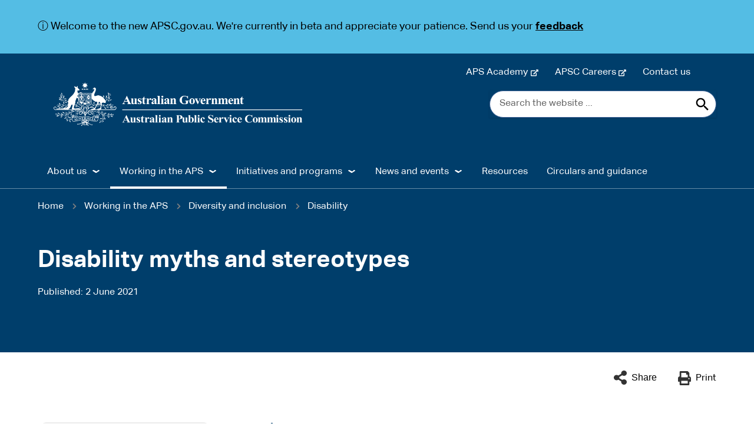

--- FILE ---
content_type: text/html; charset=UTF-8
request_url: https://www.apsc.gov.au/working-aps/diversity-and-inclusion/disability/disability-myths-and-stereotypes
body_size: 13657
content:
<!DOCTYPE html>
<html lang="en" dir="ltr" prefix="og: https://ogp.me/ns#">
  <head>
    <meta charset="utf-8" />
<script async src="https://www.googletagmanager.com/gtag/js?id=G-H0M893LP5F"></script>
<script>window.dataLayer = window.dataLayer || [];function gtag(){dataLayer.push(arguments)};gtag("js", new Date());gtag("set", "developer_id.dMDhkMT", true);gtag("config", "G-H0M893LP5F", {"groups":"default","page_placeholder":"PLACEHOLDER_page_location","link_attribution":true,"allow_ad_personalization_signals":false});gtag('config', 'G-0XT7NFV9ZS', {'name': 'govcms'}); gtag('govcms.send', 'pageview', {'anonymizeIp': true})</script>
<meta name="description" content="The Australian Public Service (APS) is committed to ensuring it accesses the best talent pool possible and reflects the diversity of the community it serves." />
<link rel="canonical" href="https://www.apsc.gov.au/working-aps/diversity-and-inclusion/disability/disability-myths-and-stereotypes" />
<link rel="shortlink" href="/node/787" />
<meta property="og:site_name" content="Australian Public Service Commission" />
<meta property="og:type" content="Page" />
<meta property="og:url" content="https://www.apsc.gov.au/working-aps/diversity-and-inclusion/disability/disability-myths-and-stereotypes" />
<meta property="og:title" content="Disability myths and stereotypes" />
<meta property="og:description" content="The Australian Public Service (APS) is committed to ensuring it accesses the best talent pool possible and reflects the diversity of the community it serves." />
<meta property="og:updated_time" content="2024-02-20T15:52:21+1100" />
<meta name="twitter:card" content="summary" />
<meta name="Generator" content="Drupal 10 (http://drupal.org) + GovCMS (http://govcms.gov.au)" />
<meta name="MobileOptimized" content="width" />
<meta name="HandheldFriendly" content="true" />
<meta name="viewport" content="width=device-width, initial-scale=1.0" />
<style media="all" data-logo-block="logo-block--1">.logo-block--1{max-width:477px;}.logo-block--1 .logo-block__logo--small{display: block;}.logo-block--1 .logo-block__logo--large{display: none;}
          @media (min-width:768px){.logo-block--1 .logo-block__logo--small{display: none;}.logo-block--1 .logo-block__logo--large{display: block;}}</style>

    <title>Disability myths and stereotypes | Australian Public Service Commission</title>
    <link rel="stylesheet" media="all" href="/sites/default/files/css/css_oIRseD6JjGH1oy_QH4y0hbj0jKhriPxuXeCGqSs3f_M.css?delta=0&amp;language=en&amp;theme=apsc_skin&amp;include=eJx1itEKgzAMRX-otp800hprZtqEJuL292MwcCC-3AvnHFArD9uop4VJC0vZApxMuk9woEnDP1xZMvBk_mbqNSgMqAN0tTSPXYHjSeLedc9MtuIc7G2OLWUwDAfmRUZLv4_whNcFFmkqRn7NkbFh9zijA7FFl1r5PmtoBvXeizpJt4v_zgfbcXGi" />
<link rel="stylesheet" media="all" href="/sites/default/files/css/css_Caw-djsJc3OsYgyMsXwAbyN3W44Jw6SuoVYJTdFJasI.css?delta=1&amp;language=en&amp;theme=apsc_skin&amp;include=eJx1itEKgzAMRX-otp800hprZtqEJuL292MwcCC-3AvnHFArD9uop4VJC0vZApxMuk9woEnDP1xZMvBk_mbqNSgMqAN0tTSPXYHjSeLedc9MtuIc7G2OLWUwDAfmRUZLv4_whNcFFmkqRn7NkbFh9zijA7FFl1r5PmtoBvXeizpJt4v_zgfbcXGi" />
<link rel="stylesheet" media="all" href="https://use.fontawesome.com/releases/v5.5.0/css/all.css" />
<link rel="stylesheet" media="all" href="/sites/default/files/css/css_zReUfAagXpRjXUz5ucFXBWpx2M5dvgq7aUq32CgHqD8.css?delta=3&amp;language=en&amp;theme=apsc_skin&amp;include=eJx1itEKgzAMRX-otp800hprZtqEJuL292MwcCC-3AvnHFArD9uop4VJC0vZApxMuk9woEnDP1xZMvBk_mbqNSgMqAN0tTSPXYHjSeLedc9MtuIc7G2OLWUwDAfmRUZLv4_whNcFFmkqRn7NkbFh9zijA7FFl1r5PmtoBvXeizpJt4v_zgfbcXGi" />

    
    <link rel="apple-touch-icon" sizes="180x180" href="/themes/custom/apsc_skin/favicons/apple-touch-icon.png">
    <link rel="icon" type="image/png" sizes="32x32" href="/themes/custom/apsc_skin/favicons/favicon-32x32.png">
    <link rel="icon" type="image/png" sizes="194x194" href="/themes/custom/apsc_skin/favicons/favicon-194x194.png">
    <link rel="icon" type="image/png" sizes="192x192" href="/themes/custom/apsc_skin/favicons/android-chrome-192x192.png">
    <link rel="icon" type="image/png" sizes="16x16" href="/themes/custom/apsc_skin/favicons/favicon-16x16.png">
    <link rel="manifest" href="/themes/custom/apsc_skin/favicons/site.webmanifest">
    <link rel="mask-icon" href="/themes/custom/apsc_skin/favicons/safari-pinned-tab.svg" color="#3d6f7e">
    <link rel="shortcut icon" href="/themes/custom/apsc_skin/favicons/favicon.ico">
    <meta name="msapplication-TileColor" content="#ffffff">
    <meta name="msapplication-config" content="/sites/apsc/themes/apsc_skin/favicons/browserconfig.xml">
    <meta name="theme-color" content="#ffffff">

      <!-- Google Tag Manager -->
      <script>(function(w,d,s,l,i){w[l]=w[l]||[];w[l].push({'gtm.start':
                  new Date().getTime(),event:'gtm.js'});var f=d.getElementsByTagName(s)[0],
                j=d.createElement(s),dl=l!='dataLayer'?'&l='+l:'';j.async=true;j.src=
                'https://www.googletagmanager.com/gtm.js?id='+i+dl;f.parentNode.insertBefore(j,f);
        })(window,document,'script','dataLayer','GTM-T9QZ5ZS');</script>
      <!-- End Google Tag Manager -->
    </head>
  <body class="laf laf--node-787 role-anonymous path-node page-node-type-page au-header__search-form--inline">
    <!-- SKIP-LINKS -->
    <nav class="au-skip-link">
      <a class="au-skip-link__link" href="#main-content">Skip to main content</a>
      <a class="au-skip-link__link" href="#mainmenu">Skip to main navigation</a>
    </nav>
    
      <div class="dialog-off-canvas-main-canvas" data-off-canvas-main-canvas>
    
<div class="au-body au-grid layout-container has-layout-builder">
    
  <section class="top-bar au-body au-body--dark" role="region" aria-label="Top bar region">
      <section class="region region-top-bar">
    
  <div id="block-topbar" class="block-bundle-components block block--entity-field-node-topbar block--block-content block--block-content1eb3982f-a0d5-4a4e-9a81-ea16b77ae7b1" region="top_bar">
    
        
          <div class="content">
        
      <div class="field field--name-field-components field--type-entity-reference-revisions field--label-hidden field__items">
              <div class="field__item">  <div class="color--dark-alt modifiers modifiers-id-paragraph-303 modifiers-type-paragraph modifiers-bundle-section modifiers-display-default paragraph paragraph--type--section paragraph--view-mode--default">
    <div class="paragraph-content">
          
            <div class="field field--name-field-body field--type-text-long field--label-hidden field__item"><p style="color:black;">ⓘ Welcome to the new APSC.gov.au. We're currently in beta and appreciate your patience. Send us your <a style="color:black;" href="/provide-feedback"><strong>feedback</strong></a></p>
</div>
      
        </div>
  </div>
</div>
          </div>
  
      </div>
      </div>


  </section>

  </section>




  


  <header class="au-header au-body au-body--dark au-header--dark au-header--menu-bar au-header--contained au-header--non-sticky" role="banner" data-header-style="au-body--dark au-header--dark">
    <div class="au-header__content">

      
              <div class="container">

                      <div class="row top-menu-wrapper">
              <div class="top-menu col-sm-12">
                  <section class="region region-top-menu">
    
  <div id="block-topnavmenu" class="block-bundle-content block block--entity-field-node-top-nav-menu block--block-content block--block-contentee4ba2fd-ce9d-46a4-8fcc-c21e4b7f80cd" region="top_menu">
    
        
          <div class="content">
        
            <div class="field field--name-body field--type-text-with-summary field--label-hidden field__item"><ul class="list--inline">
<li><a href="http://www.apsacademy.gov.au">APS Academy</a></li>
<li><a href="https://apsc.nga.net.au/cp/index.cfm?event=jobs.home&amp;CurATC=EXT&amp;CurBID=D7728DB5-737E-4121-97D2-9DB40136149D">APSC Careers</a></li>
<li><a href="/node/26">Contact us</a></li>
<li>&nbsp;</li>
</ul>
</div>
      
      </div>
      </div>


  </section>

              </div>
            </div>
           
          <div class="row au-header__vertical-align-wrapper">
                              <div class="au-header__logo col-sm-6">
                    <section class="region region-logo">
    

                    

<div id="block-logo" class="block-bundle-logo logo-block logo-block--1 has-inverse--large has-inverse--small" region="logo">
  
  

            <a class="logo-block__link" href="/" title="Home">
        <span class="logo-block__logo logo-block__logo--large">
          <img class="logo-block__logo-image" src="/sites/default/files/2020-10/600pxAPSC%20Black.png" alt="Australian Public Service Commission logo">
                          <img class="logo-block__logo-image logo-block__logo-image--inverse" src="/sites/default/files/2020-11/APSC-logo.png" alt="Australian Public Service Commission logo">
                    </span>
        <span class="logo-block__logo logo-block__logo--small">
                  <img class="logo-block__logo-image" src="/sites/default/files/2020-10/300pxAPSC%20Black.png" alt="Australian Public Service Commission logo">
                              <img class="logo-block__logo-image logo-block__logo-image--inverse" src="/sites/default/files/2020-12/300pxAPSC%20rev.png" alt="Australian Public Service Commission logo">
                  </span>
      </a>
      </div>

  </section>

                </div>
               

                              <div class="au-header__search au-header__search--large col-sm-6">
                    <section class="region region-search">
    
  <div id="block-searchformsitewide" class="block-bundle-search block block--entity-field-node-search-form-sitewide block--block-content block--block-contentadd5726e-ac86-4b69-95ad-2f4407fdd1d3" region="search">
    
        
          <div class="content">
        
            <div class="field field--name-body field--type-text-with-summary field--label-hidden field__item"><form action="/search" aria-label="sitewide" class="searchform au-search au-search--icon" method="get" role="search"><label class="au-search__label">Search the website ...</label><br />
<input aria-label="Search the website ..." autocomplete="off" class="searchform__query au-text-input" maxlength="128" name="keys" placeholder="Search the website ..." type="search" />
<div class="au-search__btn"><button class="au-btn au-btn" type="submit" value="Search"><span class="au-search__submit-btn-text">Search</span></button></div>
</form>
</div>
      
      </div>
      </div>


  </section>


                  <button class="searchform-toggler" type="button" aria-label="Toggle search form">
                    <svg width="22" height="22" viewBox="0 0 20 20" xmlns="http://www.w3.org/2000/svg">
                      <circle fill="none" stroke="#000" stroke-width="1.5" cx="9" cy="9" r="7"></circle>
                      <path fill="none" stroke="#000" stroke-width="1.5" d="M14,14 L20,20 L14,14 Z"></path>
                    </svg>
                  </button>
                </div>
                          </div>

        </div>

                  <div class="au-header__navigation" id="mainmenu">
              <section class="region region-navigation">
    
  
                <nav aria-labelledby="block-apsc-skin-mainnavigation-menu" id="block-apsc-skin-mainnavigation" class="au-main-nav au-body--dark au-main-nav--dark" aria-label="main navigation">
      <div class="au-main-nav__container">
      <div class="au-main-nav__row">
        <div class="megamenu megamenu--dropdown au-main-nav__col">
                                                    
          <h2 class="visually-hidden" id="block-apsc-skin-mainnavigation-menu">Main navigation</h2>
          
                                

        <ul region="navigation" class="au-link-list">
  
          
            
                  
      <li class="menu-item menu-item--expanded nav-item">
        <a href="/about-us" aria-expanded="false" data-drupal-link-system-path="node/17">About us</a>
                                                <div class="sub-nav au-body--dark au-main-nav--dark au-body">
              <h2 class='sub-nav__title'>
                <a href="/about-us" aria-expanded="false" class="au-cta-link" data-drupal-link-system-path="node/17">About us</a>
              </h2>
                        <ul class="sub-nav__menu sub-nav__menu-1">
    
          
            
                  
      <li class="menu-item menu-item--collapsed sub-nav__group">
        <a href="/about-us/what-we-do" aria-expanded="false" data-drupal-link-system-path="node/27">What we do</a>
                
      </li>
          
            
                  
      <li class="menu-item menu-item--collapsed sub-nav__group">
        <a href="/about-us/who-we-are" aria-expanded="false" data-drupal-link-system-path="node/28">Who we are</a>
                
      </li>
          
            
                  
      <li class="menu-item menu-item--collapsed sub-nav__group">
        <a href="/about-us/working-commission/what-we-offer" aria-expanded="false" data-drupal-link-system-path="node/151">What we offer</a>
                
      </li>
          
            
                  
      <li class="menu-item menu-item--collapsed sub-nav__group">
        <a href="/about-us/working-commission" aria-expanded="false" data-drupal-link-system-path="node/29">Working at the Commission</a>
                
      </li>
          
            
                  
      <li class="menu-item menu-item--collapsed sub-nav__group">
        <a href="/about-us/accountability-and-reporting" title="A central location for the Commission&#039;s key areas of accountability and reporting" aria-expanded="false" data-drupal-link-system-path="node/1822">Accountability and reporting</a>
                
      </li>
      </ul>
  
            </div>
                              
      </li>
          
            
                  
      <li class="menu-item menu-item--expanded active nav-item">
        <a href="/working-aps" aria-expanded="false" data-drupal-link-system-path="node/18">Working in the APS</a>
                                                <div class="sub-nav au-body--dark au-main-nav--dark au-body">
              <h2 class='sub-nav__title'>
                <a href="/working-aps" aria-expanded="false" class="au-cta-link" data-drupal-link-system-path="node/18">Working in the APS</a>
              </h2>
                        <ul class="sub-nav__menu sub-nav__menu-1">
    
          
            
                  
      <li class="menu-item menu-item--collapsed sub-nav__group">
        <a href="/working-aps/joining-aps" aria-expanded="false" data-drupal-link-system-path="node/93">Joining the APS</a>
                
      </li>
          
            
                  
      <li class="menu-item menu-item--collapsed sub-nav__group">
        <a href="/working-aps/hr-practitioners" aria-expanded="false" data-drupal-link-system-path="node/616">For HR practitioners</a>
                
      </li>
          
            
                  
      <li class="menu-item menu-item--collapsed sub-nav__group">
        <a href="/working-aps/working-integrity" aria-expanded="false">Working with integrity</a>
                
      </li>
          
            
                  
      <li class="menu-item menu-item--collapsed active sub-nav__group">
        <a href="/working-aps/diversity-and-inclusion" aria-expanded="false" data-drupal-link-system-path="node/170">Diversity and inclusion</a>
                
      </li>
          
            
                  
      <li class="menu-item menu-item--collapsed sub-nav__group">
        <a href="/working-aps/commissioners-directions" aria-expanded="false" data-drupal-link-system-path="node/100">Commissioner&#039;s directions</a>
                
      </li>
          
            
                  
      <li class="menu-item menu-item--collapsed sub-nav__group">
        <a href="/working-aps/governments-merit-and-transparency-policy" aria-expanded="false" data-drupal-link-system-path="node/98">Government’s Merit and Transparency policy</a>
                
      </li>
          
            
                  
      <li class="menu-item menu-item--collapsed sub-nav__group">
        <a href="/state-service-0" aria-expanded="false" data-drupal-link-system-path="node/205">State of the Service</a>
                
      </li>
      </ul>
  
            </div>
                              
      </li>
          
            
                  
      <li class="menu-item menu-item--expanded nav-item">
        <a href="/initiatives-and-programs" aria-expanded="false" data-drupal-link-system-path="node/19">Initiatives and programs</a>
                                                <div class="sub-nav au-body--dark au-main-nav--dark au-body">
              <h2 class='sub-nav__title'>
                <a href="/initiatives-and-programs" aria-expanded="false" class="au-cta-link" data-drupal-link-system-path="node/19">Initiatives and programs</a>
              </h2>
                        <ul class="sub-nav__menu sub-nav__menu-1">
    
          
            
                  
      <li class="menu-item sub-nav__group">
        <a href="/initiatives-and-programs/aps-consultative-committee" aria-expanded="false" data-drupal-link-system-path="node/2604">APS Consultative Committee</a>
                
      </li>
          
            
                  
      <li class="menu-item menu-item--collapsed sub-nav__group">
        <a href="/initiatives-and-programs/aps-talent-management" aria-expanded="false" data-drupal-link-system-path="node/2120">APS Talent Management</a>
                
      </li>
          
            
                  
      <li class="menu-item menu-item--collapsed sub-nav__group">
        <a href="/initiatives-and-programs/chief-operating-officers-committee" aria-expanded="false" data-drupal-link-system-path="node/2781">Chief Operating Officers Committee</a>
                
      </li>
          
            
                  
      <li class="menu-item menu-item--collapsed sub-nav__group">
        <a href="/initiatives-and-programs/aps-exhibitions" aria-expanded="false" data-drupal-link-system-path="node/736">APS Exhibitions</a>
                
      </li>
          
            
                  
      <li class="menu-item menu-item--collapsed sub-nav__group">
        <a href="/initiatives-and-programs/aps-workforce-strategy-2025" aria-expanded="false" data-drupal-link-system-path="node/376">APS Workforce Strategy 2025</a>
                
      </li>
          
            
                  
      <li class="menu-item menu-item--collapsed sub-nav__group">
        <a href="/initiatives-and-programs/aps-professions" aria-expanded="false" data-drupal-link-system-path="node/138">APS Professions</a>
                
      </li>
          
            
                  
      <li class="menu-item menu-item--collapsed sub-nav__group">
        <a href="/initiatives-and-programs/aps-reform" aria-expanded="false" data-drupal-link-system-path="node/2889">APS Reform</a>
                
      </li>
          
            
                  
      <li class="menu-item menu-item--collapsed sub-nav__group">
        <a href="/initiatives-and-programs/indigenous-careers" aria-expanded="false" data-drupal-link-system-path="node/32">Indigenous Careers</a>
                
      </li>
          
            
                  
      <li class="menu-item menu-item--collapsed sub-nav__group">
        <a href="/initiatives-and-programs/learning-and-development" aria-expanded="false" data-drupal-link-system-path="node/84">Learning and Development</a>
                
      </li>
          
            
                  
      <li class="menu-item menu-item--collapsed sub-nav__group">
        <a href="/initiatives-and-programs/aps-mobility-framework" aria-expanded="false" data-drupal-link-system-path="node/565">The APS Mobility Framework</a>
                
      </li>
          
            
                  
      <li class="menu-item menu-item--collapsed sub-nav__group">
        <a href="/initiatives-and-programs/workforce-information" aria-expanded="false" data-drupal-link-system-path="node/41">Workforce Information</a>
                
      </li>
          
            
                  
      <li class="menu-item menu-item--collapsed sub-nav__group">
        <a href="/initiatives-and-programs/workplace-relations" aria-expanded="false" data-drupal-link-system-path="node/99">Workplace Relations</a>
                
      </li>
      </ul>
  
            </div>
                              
      </li>
          
            
                  
      <li class="menu-item menu-item--expanded nav-item">
        <a href="/news-and-events" aria-expanded="false" data-drupal-link-system-path="node/33">News and events</a>
                                                <div class="sub-nav au-body--dark au-main-nav--dark au-body">
              <h2 class='sub-nav__title'>
                <a href="/news-and-events" aria-expanded="false" class="au-cta-link" data-drupal-link-system-path="node/33">News and events</a>
              </h2>
                        <ul class="sub-nav__menu sub-nav__menu-1">
    
          
            
                  
      <li class="menu-item menu-item--collapsed sub-nav__group">
        <a href="/news-and-events/events" aria-expanded="false" data-drupal-link-system-path="node/72">Events</a>
                
      </li>
          
            
                  
      <li class="menu-item sub-nav__group">
        <a href="/aps-news" aria-expanded="false" data-drupal-link-system-path="node/34">APS News</a>
                
      </li>
          
            
                  
      <li class="menu-item menu-item--collapsed sub-nav__group">
        <a href="/news-and-events/media-centre" aria-expanded="false" data-drupal-link-system-path="node/58">Media centre</a>
                
      </li>
          
            
                  
      <li class="menu-item sub-nav__group">
        <a href="/news-and-events/aps200" aria-expanded="false" data-drupal-link-system-path="node/455">APS200</a>
                
      </li>
          
            
                  
      <li class="menu-item sub-nav__group">
        <a href="/news-and-events/australian-government-leadership-network-agln" aria-expanded="false" data-drupal-link-system-path="node/122">Australian Government Leadership Network (AGLN)</a>
                
      </li>
          
            
                  
      <li class="menu-item sub-nav__group">
        <a href="/news-and-events/open-letters-australian-public-service" aria-expanded="false" data-drupal-link-system-path="node/1205">Open Letters to the Australian Public Service</a>
                
      </li>
      </ul>
  
            </div>
                              
      </li>
          
            
                  
      <li class="menu-item">
        <a href="/resources" aria-expanded="false" data-drupal-link-system-path="node/169">Resources</a>
                
      </li>
          
            
                  
      <li class="menu-item">
        <a href="/resources/circulars-and-guidance" aria-expanded="false" data-drupal-link-system-path="node/2060">Circulars and guidance</a>
                
      </li>
          
            
                  
      <li class="menu-item">
        <button aria-expanded="false" type="button">&amp;nbsp;</button>
                
      </li>
          
            
                  
      <li class="menu-item">
        <button aria-expanded="false" type="button">&amp;nbsp;</button>
                
      </li>
      </ul>
  


                  </div>
      </div>
    </div>
  </nav>


  </section>

          </div>
         
        <button id="main-menu-toggle" class="main-menu-toggle">
          <i class="fas fa-bars main-menu-toggle__menu"></i>
          <i class="fas fa-times main-menu-toggle__close"></i>
        </button>

        <div class="au-header__actions--small">
                                <div class="au-header__search au-header__search--small col-sm-6">
                <section class="region region-search-mobile">
    
  <div id="block-searchformsitewide-mobile" class="block-bundle-search block block--entity-field-node-search-form-mobile block--block-content block--block-contentadd5726e-ac86-4b69-95ad-2f4407fdd1d3" region="search_mobile">
    
        
          <div class="content">
        
            <div class="field field--name-body field--type-text-with-summary field--label-hidden field__item"><form action="/search" aria-label="sitewide" class="searchform au-search au-search--icon" method="get" role="search"><label class="au-search__label">Search the website ...</label><br />
<input aria-label="Search the website ..." autocomplete="off" class="searchform__query au-text-input" maxlength="128" name="keys" placeholder="Search the website ..." type="search" />
<div class="au-search__btn"><button class="au-btn au-btn" type="submit" value="Search"><span class="au-search__submit-btn-text">Search</span></button></div>
</form>
</div>
      
      </div>
      </div>


  </section>

            </div>
          
                                <div class="top-menu--small">
                <section class="region region-top-menu">
    
  <div id="block-topnavmenu" class="block-bundle-content block block--entity-field-node-top-nav-menu block--block-content block--block-contentee4ba2fd-ce9d-46a4-8fcc-c21e4b7f80cd" region="top_menu">
    
        
          <div class="content">
        
            <div class="field field--name-body field--type-text-with-summary field--label-hidden field__item"><ul class="list--inline">
<li><a href="http://www.apsacademy.gov.au">APS Academy</a></li>
<li><a href="https://apsc.nga.net.au/cp/index.cfm?event=jobs.home&amp;CurATC=EXT&amp;CurBID=D7728DB5-737E-4121-97D2-9DB40136149D">APSC Careers</a></li>
<li><a href="/node/26">Contact us</a></li>
<li>&nbsp;</li>
</ul>
</div>
      
      </div>
      </div>


  </section>

            </div>
                   </div>
          </div>

          <div class="au-header__operations">
        <div class="page-admin">
          
        </div>
      </div>
    
  </header>

      <section class="page-help" role="region" aria-label="Help region">
      <div class="container">
        
      </div>
    </section>
  
    
    <main role="main">

              <div class="main-content" id="main-content">
          <section class="region region-content">
    <div data-drupal-messages-fallback class="hidden"></div><div id="block-apsc-skin-mainpagecontent" class="block block--system block--system-main-block">
  
    
      <div class="content">
      <article class="node node--type-page node--view-mode-full clearfix">

  
  

  <div>
      <div class="layout layout--onecol edgy edgy--contained">
    <div class="layout__region-container">
      <div  class="layout__region layout__region--content">
        <div class="block block--system block--system-breadcrumb-block">
  
    
      <div class="content">
        <nav class="au-breadcrumbs" role="navigation" aria-label="breadcrumb">
  <h2 id="breadcrumb" class="visually-hidden">You are here</h2>
  <ol class="au-link-list au-link-list--inline">
          <li>
                  <a href="/">Home</a>
              </li>
          <li>
                  <a href="/working-aps">Working in the APS</a>
              </li>
          <li>
                  <a href="/working-aps/diversity-and-inclusion">Diversity and inclusion</a>
              </li>
          <li>
                  <a href="/working-aps/diversity-and-inclusion/disability">Disability </a>
              </li>
      </ol>
</nav>

    </div>
  </div>

      </div>
    </div>
  </div>

  <div class="header layout layout--header-section">
    <div class="container">
      <div class="row">
                  <div  class="layout__region layout__region--content-header">
            
  <div class="block block--entity-field-node-title block--layout-builder block--field-blocknodepagetitle">
    
        
          <div class="content">
        
  <h1 class="au-header-heading">Disability myths and stereotypes</h1>


      </div>
      </div>


  <div class="block block--entity-field-node-published-date block--layout-builder block--field-blocknodepagefield-published">
    
        
          <div class="content">
        
  <div class="field field--name-field-published field--type-datetime field--label-inline">
    <div class="field__label">Published</div>
              <div class="field__item"><time datetime="2021-06-02T12:00:00Z">2 June 2021</time>
</div>
          </div>

      </div>
      </div>


          </div>
                      </div>
    </div>
  </div>
  <div class="layout layout--onecol edgy edgy--contained style style--content-toolbar">
    <div class="layout__region-container">
      <div  class="layout__region layout__region--content">
        
  <div class="block-bundle-social-and-print block block--entity-field-node-social-share-and-print-section block--block-content block--block-content42397c40-5aa0-48c5-8625-8931f53760ca">
    
        
          <div class="content">
        
<div class="content-tool-bar">
    <div class="content-tool-bar__share">
        <button id="social-share"><span class="share-text">Share</span></button>
        <ul id="social-share__links">
            <li><a  class="social-share-print__service" href="http://www.linkedin.com/shareArticle?mini=true&url=https://www.apsc.gov.au/working-aps/diversity-and-inclusion/disability/disability-myths-and-stereotypes&title=Disability myths and stereotypes&source=/" title="Share to Linkedin">Linkedin</a></li>
            <li><a  class="social-share-print__service" href="http://twitter.com/intent/tweet?status=Disability myths and stereotypes+https://www.apsc.gov.au/working-aps/diversity-and-inclusion/disability/disability-myths-and-stereotypes" title="Share to Twitter">Twitter</a></li>
            <li><a  class="social-share-print__service" href="http://www.facebook.com/share.php?u=https://www.apsc.gov.au/working-aps/diversity-and-inclusion/disability/disability-myths-and-stereotypes&title=Disability myths and stereotypes" title="Share to Facebook">Facebook</a></li>
            <li><a  class="social-share-print__service" href="mailto:?subject=Interesting page Disability myths and stereotypes&body=Check out this site I came across https://www.apsc.gov.au/working-aps/diversity-and-inclusion/disability/disability-myths-and-stereotypes" title="Share via email">Email</a></li>
        </ul>
    </div>

    <div class="content-tool-bar__print">
        <a href="javascript:if(window.print)window.print()" class="social-print">Print</a>
    </div>
</div>

      </div>
      </div>


      </div>
    </div>
  </div>


  <div class="layout layout--content-sidebar container">
          <div  class="layout__region layout__region--sidebar">
        

<nav class="au-side-nav au-accordion" aria-label="side navigation">
              
    

        <button
  class="au-side-nav__toggle au-accordion__title au-accordion--closed"
  aria-controls="nav-default"
  aria-expanded="false"
  onclick="return AU.accordion.Toggle( this )"
>
  In this section
</button>
<div id="nav-default" class="au-side-nav__content au-accordion--closed au-accordion__body">
      <h2 class="au-sidenav__title">
      <a href="/working-aps">Working in the APS</a>
    </h2>
            <ul class="au-link-list">
                      <li>
                      <a href="/working-aps/joining-aps" data-drupal-link-system-path="node/93">Joining the APS</a>
                            </li>
                      <li>
                      <a href="/working-aps/hr-practitioners" data-drupal-link-system-path="node/616">For HR practitioners</a>
                            </li>
                      <li>
                      <a href="/working-aps/working-integrity">Working with integrity</a>
                            </li>
                      <li class="active">
                      <a href="/working-aps/diversity-and-inclusion" data-drupal-link-system-path="node/170">Diversity and inclusion</a>
                                        <ul class="au-link-list">
                      <li>
                      <a href="/working-aps/diversity-and-inclusion/first-nations-employment" data-drupal-link-system-path="node/2486">First Nations employment</a>
                            </li>
                      <li class="active">
                      <a href="/working-aps/diversity-and-inclusion/inclusion-policy" data-drupal-link-system-path="node/2510">Inclusion policy</a>
                                        <ul class="au-link-list">
                      <li>
                      <a href="/working-aps/diversity-and-inclusion/inclusion-policy/gender-equality" data-drupal-link-system-path="node/1194">Gender equality</a>
                            </li>
                      <li class="active">
                      <a href="/working-aps/diversity-and-inclusion/disability" data-drupal-link-system-path="node/2462">Disability</a>
                                        <ul class="au-link-list">
                      <li>
                      <a href="/publication/australian-public-service-disability-employment-strategy-2020-25">Australian Public Service Disability Employment Strategy 2020–25</a>
                            </li>
                      <li>
                      <a href="/working-aps/diversity-and-inclusion/disability/aps-disability-employment-strategy-2016-19" data-drupal-link-system-path="node/393">APS Disability Employment Strategy 2016-19</a>
                            </li>
                      <li>
                      <a href="/working-aps/diversity-and-inclusion/disability/affirmative-measure-recruiting-people-disability-guide-applicants" data-drupal-link-system-path="node/1600">Affirmative measure for recruiting people with disability: guide for applicants</a>
                            </li>
                      <li>
                      <a href="/working-aps/diversity-and-inclusion/disability/affirmative-measure-recruiting-people-disability-guide-agencies" data-drupal-link-system-path="node/1599">Affirmative measure for recruiting people with disability: guide for agencies</a>
                            </li>
                      <li>
                      <a href="/working-aps/diversity-and-inclusion/disability/definition-disability" data-drupal-link-system-path="node/688">Definition of disability</a>
                            </li>
                      <li class="active">
                      <span>Disability myths and stereotypes</span>
                            </li>
                      <li>
                      <a href="/working-aps/diversity-and-inclusion/disability/guide-disability-contact-officers" data-drupal-link-system-path="node/1843">Disability Contact Officers: Supporting staff in the Australian Public Service (APS)</a>
                            </li>
                      <li>
                      <a href="/working-aps/diversity-and-inclusion/disability/recruitability" data-drupal-link-system-path="node/394">RecruitAbility</a>
                            </li>
                      <li>
                      <a href="/working-aps/diversity-and-inclusion/disability/public-sector-neurodiversity-community-practice" data-drupal-link-system-path="node/2611">Public Sector Neurodiversity Community of Practice</a>
                            </li>
          </ul>
  
                  </li>
                      <li>
                      <a href="/working-aps/diversity-and-inclusion/diversity-inclusion-news" data-drupal-link-system-path="node/1777">Diversity and inclusion news</a>
                            </li>
          </ul>
  
                  </li>
                      <li>
                      <a href="/working-aps/diversity-and-inclusion/diversity-and-inclusion-strategies" data-drupal-link-system-path="node/1456">Diversity and Inclusion Strategies</a>
                            </li>
                      <li>
                      <a href="/working-aps/diversity-and-inclusion/aps-mental-health-and-suicide-prevention-unit" data-drupal-link-system-path="node/1218">APS Mental Health and Suicide Prevention Unit</a>
                            </li>
                      <li>
                      <a href="/working-aps/diversity-and-inclusion/cross-agency-diversity-networks" data-drupal-link-system-path="node/2446">Diversity and inclusion networks</a>
                            </li>
                      <li>
                      <a href="/working-aps/diversity-and-inclusion/indigenous-champions-network-icn" data-drupal-link-system-path="node/168">Indigenous Champions Network (ICN)</a>
                            </li>
                      <li>
                      <a href="/working-aps/diversity-and-inclusion/resources/psychological-wellbeing-support-guide" data-drupal-link-system-path="node/1830">Supporting psychological wellbeing: practical tips for managers</a>
                            </li>
                      <li>
                      <a href="/working-aps/diversity-and-inclusion/resources/support-diverse-workforce-change" data-drupal-link-system-path="node/1831">Supporting a diverse workforce through change: Practical tips for Human Resource Practitioners</a>
                            </li>
                      <li>
                      <a href="/working-aps/diversity-and-inclusion/resources/preventing-sexual-harassment" data-drupal-link-system-path="node/2096">Preventing sexual harassment in the APS</a>
                            </li>
          </ul>
  
                  </li>
                      <li>
                      <a href="/working-aps/commissioners-directions" data-drupal-link-system-path="node/100">Commissioner&#039;s directions</a>
                            </li>
                      <li>
                      <a href="/working-aps/governments-merit-and-transparency-policy" data-drupal-link-system-path="node/98">Government’s Merit and Transparency policy</a>
                            </li>
                      <li>
                      <a href="/state-service-0" data-drupal-link-system-path="node/205">State of the Service</a>
                            </li>
          </ul>
  
</div>



  </nav>

      </div>
    
          <div  class="layout__region layout__region--content">
        
  <div class="block block--entity-field-node-toc block--layout-builder block--field-blocknodepagefield-toc">
    
        
          <div class="content">
        

  <div class="field field--name-field-toc field--type-list-string field--label-above toc toc--standard">
    <div class="field__label">Contents</div>
          <div class="field__item"></div>
      </div>

      </div>
      </div>


  <div class="block block--entity-field-node-body block--layout-builder block--field-blocknodepagebody">
    
        
          <div class="content">
        
            <div class="field field--name-body field--type-text-with-summary field--label-hidden field__item"><p><strong>Fact:</strong>&nbsp;Disability may be visible or hidden, permanent or temporary and may have a minimal or substantial impact on a person's abilities. Disability may affect mobility, the ability to learn, or the ability to communicate easily. It can have a minimal or substantial impact on a person's capacity to work and no two people will experience disability in the same way. People with disability are part of every section of the community. The only thing that distinguishes them in the workplace is that they may require some form of adjustment to help them overcome the impact of their disability.</p>

<p>The Australian Public Service (APS) is committed to ensuring it accesses the best talent pool possible and reflects the diversity of the community it serves.</p>

<p>People with disability have a broad range of skills and capabilities. It makes good business sense to employ people with disability. Evidence has shown they tend to:</p>

<ul>
	<li>take less sick leave and stay in jobs for longer than other workers</li>
	<li>have fewer compensation incidents and accidents at work compared to other workers</li>
	<li>build strong relationships with customers</li>
	<li>boost workplace morale and enhance teamwork.</li>
</ul>

<h2>Myth: People with disability are best suited to unskilled work</h2>

<p>A common assumption is that people with disability can only do basic unskilled jobs. The opposite is actually the case—people with disability bring a range of skills, talents and abilities to the workplace. They work in all sorts of jobs and hold a range of tertiary and trade qualifications.</p>

<p>There is little difference in employment rates of people with disability and those without disability across most industry sectors - the largest difference is in Labourers where 12.3% with disability compared with 8.8% without disability. The Australian Bureau of Statistics&nbsp;2018 Disability, Ageing and Carers, Australia, summary of findings indicate that:</p>

<ul>
	<li>22.5% of working-age people with disability who were employed, worked as professionals,</li>
	<li>13.2% of working-age people with disability who were employed, were clerical and administrative workers,</li>
	<li>15.2% of working-age people with disability who were employed, were technicians and trade workers, and</li>
	<li>10.8% of working-age people with disability who were employed, were manager</li>
</ul>

<p>People with disability who were working were more likely to run their own business (11.6%), and/or work from home (33.7%). The flexibility of working arrangements makes it easier for people with disability to participate in the workforce.</p>

<p>People with disability usually have a clear understanding of their abilities and are unlikely to apply for jobs they cannot do. Most people with disability do not require any changes to their work or workplace.</p>

<h2>Myth: My insurance costs will increase if I hire someone with disability</h2>

<p>A common misconception is that workers compensation costs will increase due to hiring people with disability and that people with disability will have more accidents at work.</p>

<p>Whether an employer employs people with disability is irrelevant to the calculation of such premiums. Premiums are based on accidents at work and not the characteristics of particular groups of employees. There is no proof that employees with disability are more susceptible to workplace injury than others.</p>

<p>In fact, research suggests that people with disability can have fewer accidents at work. The workers compensation costs for people with disability can be as low as four per cent of the workers compensation costs of other employees.1</p>

<h2>Myth: People with disability are less productive</h2>

<p>Some employers might believe that it is not financially viable for them to hire people with disability as they work too slowly. But the reality is that most people with disability work at productivity levels equivalent to other employees and receive full wages.</p>

<p>People whose productivity is significantly reduced as a result of disability may consider the Supported Wage System. With the Supported Wage System, eligible people with disability can access a reliable process of productivity-based wage assessment to determine fair pay for fair work.</p>

<h2>Myth: People with disability will not fit in</h2>

<p>It is common to hear employers say that hiring a person with disability will not work as clients will complain or the person will not 'fit in' with co-workers. Neither statement is true. In most cases client and co-worker acceptance comes with awareness and observing that workers with disability are competent and efficient in their jobs.</p>

<p>People with disability make up 20 per cent of the Australian population and the likelihood of clients and co-workers having a relative or friend with disability is high. Employer initiatives in hiring people with disability can have positive bottom line results, increased staff morale and community recognition as good corporate citizens.</p>

<h2>Stereotypes</h2>

<p>None of us like to be pigeonholed based on any single personal characteristic, so it is important to avoid falling into the trap of stereotyping people with disability when it comes to considering them for roles in your organisation.</p>

<p>Never make assumptions about what a person with disability can or cannot do on the basis of their disability.</p>

<p>Stereotypes are used by all of us every day in all sorts of situations, including the workplace. It is important to be aware of the stereotypes we hold and appreciate what some of our own personal biases are—be they conscious or unconscious.</p>

<h2>Countering unconscious bias</h2>

<p>In the context of the recruitment process, it is important to be aware that our preconceptions often govern important hiring decisions that can have a major impact on people's lives.<br>
If you have limited exposure to people with disability in the workplace, your unconscious bias may lead you to believe that most people with disability can not work.</p>

<p>Research shows that the most effective way of countering unconscious bias is through direct exposure to people with disability. Direct exposure is a great way to learn about the diversity of disability, break down myths and stereotypes, enhance understanding and, most importantly, get great staff.</p>

<p>Giving careful consideration to the way the recruitment process is set up provides an opportunity to minimise the impact of unconscious bias on hiring decisions. Offering interviews to all candidates with disability who meet the basic requirements of your roles, through the RecruitAbility scheme, is a good place to start. See&nbsp;<em>Information sheet: Recruiting a person with disability using affirmative measures</em>.</p>

<h2>Pulse check</h2>

<ul>
	<li>I can see that labelling a person only reinforces stereotypes and limits opportunities</li>
	<li>I understand people with disability can work in all sorts of jobs including those that are highly skilled</li>
	<li>people with disability tend to be productive, safe and loyal workers</li>
	<li>it is likely I already employ people with disability</li>
	<li>I feel more confident now that I have a broader understanding of disability and employment.</li>
</ul>

<p>1&nbsp;Graffam J, Shinkfield A, Smith K and Polzin, U 2002,&nbsp;<em>'Employer benefits and costs of employing a person with a disability'</em>, Journal of Vocational Rehabilitation, vol. 17, pp. 251-263.&nbsp;</p></div>
      
      </div>
      </div>


  <div class="block block--entity-field-node-webform block--layout-builder block--field-blocknodepagefield-webform">
    
        
          <div class="content">
        
            <div class="field field--name-field-webform field--type-webform field--label-hidden field__item"><span id="webform-submission-was-it-helpful-node-787-form-ajax-content"></span><div id="webform-submission-was-it-helpful-node-787-form-ajax" class="webform-ajax-form-wrapper" data-effect="fade" data-progress-type="throbber"><form class="webform-submission-form webform-submission-add-form webform-submission-was-it-helpful-form webform-submission-was-it-helpful-add-form webform-submission-was-it-helpful-node-787-form webform-submission-was-it-helpful-node-787-add-form was-this-page-helpful js-webform-details-toggle webform-details-toggle" novalidate="novalidate" data-drupal-selector="webform-submission-was-it-helpful-node-787-add-form-4" action="/working-aps/diversity-and-inclusion/disability/disability-myths-and-stereotypes" method="post" id="webform-submission-was-it-helpful-node-787-add-form--4" accept-charset="UTF-8">
  
  <fieldset data-drupal-selector="edit-is-helpful" class="webform-element--title-inline radios--wrapper fieldgroup form-composite webform-composite-visible-title webform-fieldset--title-inline js-webform-type-radios webform-type-radios js-form-item form-item js-form-wrapper form-wrapper au-fieldset" id="edit-is-helpful--4--wrapper">
      <legend id="edit-is-helpful--4--wrapper-legend" class="au-fieldset__legend">
    <span class="fieldset-legend au-hint-text">Was this page helpful?</span>
  </legend>
  <div class="fieldset-wrapper">
            <div id="edit-is-helpful--4" class="js-webform-radios webform-options-display-side-by-side"><div class="js-form-item form-item js-form-type-radio form-type-radio js-form-item-is-helpful form-item-is-helpful au-form-group">
      <label class="au-control-input">
                          <input  data-drupal-selector="edit-is-helpful-yes-4" type="radio" id="edit-is-helpful-yes--4" name="is_helpful" value=" Yes" class="form-radio au-control-input__input" />

                    <span class="au-control-input__text">
           Yes
        </span>
          </label>
        
      </div>
<div class="js-form-item form-item js-form-type-radio form-type-radio js-form-item-is-helpful form-item-is-helpful au-form-group">
      <label class="au-control-input">
                          <input  data-drupal-selector="edit-is-helpful-no-4" type="radio" id="edit-is-helpful-no--4" name="is_helpful" value=" No" class="form-radio au-control-input__input" />

                    <span class="au-control-input__text">
           No
        </span>
          </label>
        
      </div>
</div>

          </div>
</fieldset>
<div class="js-webform-states-hidden js-form-item form-item js-form-type-textarea form-type-textarea js-form-item-comments form-item-comments au-form-group">
            <label for="edit-comments--4" class="au-label">
      Please add your comments:
    </label>
                  <textarea  data-drupal-selector="edit-comments" data-drupal-states="{&quot;visible&quot;:{&quot;.webform-submission-was-it-helpful-node-787-add-form :input[name=\u0022is_helpful\u0022]&quot;:{&quot;checked&quot;:true}}}" id="edit-comments--4" name="comments" rows="5" cols="60" placeholder="Start typing..." class="form-textarea au-text-input au-text-input--block resize-vertical"></textarea>

                  </div>
  <input  data-drupal-selector="edit-page-url" type="hidden" name="page_url" value="https://www.apsc.gov.au/working-aps/diversity-and-inclusion/disability/disability-myths-and-stereotypes" class="au-text-input" />
<div class="js-webform-states-hidden form-actions webform-actions js-form-wrapper form-wrapper" data-drupal-selector="edit-actions" data-drupal-states="{&quot;visible&quot;:{&quot;.webform-submission-was-it-helpful-node-787-add-form :input[name=\u0022is_helpful\u0022]&quot;:{&quot;checked&quot;:true}}}" id="edit-actions--7">  <input class="webform-button--submit js-form-submit form-submit au-btn" data-drupal-selector="edit-actions-submit-4" data-disable-refocus="true" type="submit" id="edit-actions-submit--4" name="op" value="Submit" />

</div>
  <input  autocomplete="off" data-drupal-selector="form-els8v0s1pv7upreuhbva99iwsnuibls1nxo3hp-wc3s" type="hidden" name="form_build_id" value="form-els8V0S1Pv7uPrEuhBvA99iWSNUIbls1Nxo3HP_wc3s" class="au-text-input" />
  <input  data-drupal-selector="edit-webform-submission-was-it-helpful-node-787-add-form-4" type="hidden" name="form_id" value="webform_submission_was_it_helpful_node_787_add_form" class="au-text-input" />


  
</form>
</div></div>
      
      </div>
      </div>


      </div>
      </div>

  </div>

</article>

    </div>
  </div>

  </section>

      </div>
              <div class="acknowledgement">
        <div class="container">
          <div class="acknowledgement-content">
              <h2>Acknowledgement of Country</h2><p>The APSC acknowledges the Traditional Custodians of Country throughout Australia and recognises the continuing connection to lands, waters and communities. We pay our respect to Aboriginal and Torres Strait Islander cultures and to Elders both past and present.</p>
          </div>
        </div>
      </div>
      </main>

    
      <footer class="nadir" role="contentinfo">
      <section class="region region-nadir">
    
  <div id="block-apsc-skin-footer4columns" class="block-bundle-components block block--entity-field-node-footer-4-columns block--block-content block--block-content77803e14-c67e-4345-8960-25ba595d249d" region="nadir">
    
        
          <div class="content">
        
      <div class="field field--name-field-components field--type-entity-reference-revisions field--label-hidden field__items">
              <div class="field__item">  <div class="section-layout section-layout--3-3-3-3 modifiers modifiers-id-paragraph-2484 modifiers-type-paragraph modifiers-bundle-section modifiers-display-default paragraph paragraph--type--section paragraph--view-mode--default">
    <div class="paragraph-content">
          
      <div class="field field--name-field-s-components field--type-entity-reference-revisions field--label-hidden section-components">
              <div class="section-components__item">  <div class="modifiers modifiers-id-paragraph-2480 modifiers-type-paragraph modifiers-bundle-content modifiers-display-default paragraph paragraph--type--content paragraph--view-mode--default">
    <div class="paragraph-content">
          
      <h2>About us</h2>
  
            <div class="field field--name-field-body field--type-text-long field--label-hidden field__item"><ul class="list--bulletless"><li><a href="/about-us">About the APSC</a></li><li><a href="/about-us/working-commission/apsc-enterprise-agreement-2024-27">APSC enterprise agreement 24-27</a></li><li><a href="http://apsc.nga.net.au/cp/index.cfm?event=jobs.home&amp;CurATC=EXT&amp;CurBID=D7728DB5%2D737E%2D4121%2D97D2%25">Careers at the APSC</a></li></ul></div>
      
        </div>
  </div>
</div>
              <div class="section-components__item">  <div class="modifiers modifiers-id-paragraph-2481 modifiers-type-paragraph modifiers-bundle-content modifiers-display-default paragraph paragraph--type--content paragraph--view-mode--default">
    <div class="paragraph-content">
          
      <h2>Disclosures</h2>
  
            <div class="field field--name-field-body field--type-text-long field--label-hidden field__item"><ul class="list--bulletless"><li><a href="/freedom-information/">Freedom of information</a></li><li><a href="/freedom-information/disclosure-log">Disclosure log</a></li><li><a href="/about-us/accountability-and-reporting/information-publication-scheme-ips">Information publication scheme</a></li><li><a href="/public-interest-disclosure-scheme">Public interest disclosure scheme</a></li></ul></div>
      
        </div>
  </div>
</div>
              <div class="section-components__item">  <div class="modifiers modifiers-id-paragraph-2482 modifiers-type-paragraph modifiers-bundle-content modifiers-display-default paragraph paragraph--type--content paragraph--view-mode--default">
    <div class="paragraph-content">
          
      <h2>Connect with us</h2>
  
            <div class="field field--name-field-body field--type-text-long field--label-hidden field__item"><ul class="list--bulletless"><li><a class="social-icon social-icon--linkedin" href="https://au.linkedin.com/company/apsc">LinkedIn</a></li><li><a class="social-icon social-icon--youtube" href="https://www.youtube.com/channel/UCFqXOCf11V-OuKsUtBWH3jg">YouTube</a></li></ul></div>
      
        </div>
  </div>
</div>
              <div class="section-components__item">  <div class="modifiers modifiers-id-paragraph-2483 modifiers-type-paragraph modifiers-bundle-content modifiers-display-default paragraph paragraph--type--content paragraph--view-mode--default">
    <div class="paragraph-content">
          
      <h2>Help us improve</h2>
  
            <div class="field field--name-field-body field--type-text-long field--label-hidden field__item"><p>We are always looking for ways to improve our website.</p><p><a class="btn btn--secondary" href="/node/31">Provide feedback</a></p></div>
      
        </div>
  </div>
</div>
          </div>
  
        </div>
  </div>
</div>
              <div class="field__item">  <div class="section-layout section-layout--6-6 modifiers modifiers-id-paragraph-2487 modifiers-type-paragraph modifiers-bundle-section modifiers-display-default paragraph paragraph--type--section paragraph--view-mode--default">
    <div class="paragraph-content">
          
      <div class="field field--name-field-s-components field--type-entity-reference-revisions field--label-hidden section-components">
              <div class="section-components__item">  <div class="modifiers modifiers-id-paragraph-2485 modifiers-type-paragraph modifiers-bundle-content modifiers-display-default paragraph paragraph--type--content paragraph--view-mode--default">
    <div class="paragraph-content">
          
            <div class="field field--name-field-body field--type-text-long field--label-hidden field__item"><ul class="list--inline"><li>© Commonwealth of Australia 2026</li></ul></div>
      
        </div>
  </div>
</div>
              <div class="section-components__item">  <div class="modifiers modifiers-id-paragraph-2486 modifiers-type-paragraph modifiers-bundle-content modifiers-display-default paragraph paragraph--type--content paragraph--view-mode--default">
    <div class="paragraph-content">
          
            <div class="field field--name-field-body field--type-text-long field--label-hidden field__item"><ul class="list--inline"><li><a href="/privacy">Privacy</a></li><li><a href="/security">Security</a></li><li><a href="/provide-feedback">Need help?</a></li><li><a href="/web-accessibility">Accessibility</a></li><li><a href="/disclaimer">Disclaimer</a></li></ul></div>
      
        </div>
  </div>
</div>
          </div>
  
        </div>
  </div>
</div>
          </div>
  
      </div>
      </div>


  </section>

  </footer>


  <nav role="navigation" aria-label="Back to top">
          <a href="#top" title="Back to top" class="back-to-top__link au-direction-link">Back to top<span class="au-direction-link__arrow au-direction-link__arrow--up" aria-hidden="true"></span></a>
      </nav>
</div>
  </div>

    
    <script type="application/json" data-drupal-selector="drupal-settings-json">{"path":{"baseUrl":"\/","pathPrefix":"","currentPath":"node\/787","currentPathIsAdmin":false,"isFront":false,"currentLanguage":"en"},"pluralDelimiter":"\u0003","suppressDeprecationErrors":true,"ajaxPageState":{"libraries":"[base64]","theme":"apsc_skin","theme_token":null},"ajaxTrustedUrl":{"form_action_p_pvdeGsVG5zNF_XLGPTvYSKCf43t8qZYSwcfZl2uzM":true,"\/working-aps\/diversity-and-inclusion\/disability\/disability-myths-and-stereotypes?ajax_form=1":true},"google_analytics":{"account":"G-H0M893LP5F","trackOutbound":true,"trackMailto":true,"trackTel":true,"trackDownload":true,"trackDownloadExtensions":"7z|aac|arc|arj|asf|asx|avi|bin|csv|doc(x|m)?|dot(x|m)?|exe|flv|gif|gz|gzip|hqx|jar|jpe?g|js|mp(2|3|4|e?g)|mov(ie)?|msi|msp|pdf|phps|png|ppt(x|m)?|pot(x|m)?|pps(x|m)?|ppam|sld(x|m)?|thmx|qtm?|ra(m|r)?|sea|sit|tar|tgz|torrent|txt|wav|wma|wmv|wpd|xls(x|m|b)?|xlt(x|m)|xlam|xml|z|zip"},"ajax":{"edit-actions-submit--4":{"callback":"::submitAjaxForm","event":"click","effect":"fade","speed":1000,"progress":{"type":"throbber","message":""},"disable-refocus":true,"url":"\/working-aps\/diversity-and-inclusion\/disability\/disability-myths-and-stereotypes?ajax_form=1","httpMethod":"POST","dialogType":"ajax","submit":{"_triggering_element_name":"op","_triggering_element_value":"Submit"}},"edit-actions-submit--3":{"callback":"::submitAjaxForm","event":"click","effect":"fade","speed":1000,"progress":{"type":"throbber","message":""},"disable-refocus":true,"url":"\/working-aps\/diversity-and-inclusion\/disability\/disability-myths-and-stereotypes?ajax_form=1","httpMethod":"POST","dialogType":"ajax","submit":{"_triggering_element_name":"op","_triggering_element_value":"Submit"}},"edit-actions-submit--2":{"callback":"::submitAjaxForm","event":"click","effect":"fade","speed":1000,"progress":{"type":"throbber","message":""},"disable-refocus":true,"url":"\/working-aps\/diversity-and-inclusion\/disability\/disability-myths-and-stereotypes?ajax_form=1","httpMethod":"POST","dialogType":"ajax","submit":{"_triggering_element_name":"op","_triggering_element_value":"Submit"}},"edit-actions-submit":{"callback":"::submitAjaxForm","event":"click","effect":"fade","speed":1000,"progress":{"type":"throbber","message":""},"disable-refocus":true,"url":"\/working-aps\/diversity-and-inclusion\/disability\/disability-myths-and-stereotypes?ajax_form=1","httpMethod":"POST","dialogType":"ajax","submit":{"_triggering_element_name":"op","_triggering_element_value":"Submit"}}},"modifiers":{"settings":{"paragraph-303":[{"namespace":"ColorBackgroundModifier","callback":"apply","selector":"html body .modifiers.modifiers-id-paragraph-303","media":"all","args":{"color":"#54BDE4"}}]},"attributes":{"paragraph-303":{"all":{"html body .modifiers.modifiers-id-paragraph-303":{"class":["modifiers-has-background"]}}}}},"user":{"uid":0,"permissionsHash":"3267b089acbd84de1e69e5906e476861479e6a98dd215c2847720dc66d92cae4"}}</script>
<script src="/sites/default/files/js/js_nlaa0NUpSI8WpBB8TeCqaMJ4qtArONFzhPeVd6ARyCk.js?scope=footer&amp;delta=0&amp;language=en&amp;theme=apsc_skin&amp;include=[base64]"></script>

  </body>
</html>


--- FILE ---
content_type: image/svg+xml
request_url: https://www.apsc.gov.au/themes/custom/apsc_skin/images/anchor.svg
body_size: 155
content:
<svg viewBox="0 0 45 45" xmlns="http://www.w3.org/2000/svg"><clipPath id="a"><path d="M0 36h36V0H0z"/></clipPath><g clip-path="url(#a)" fill="#35668b" transform="matrix(1.25 0 0 -1.25 0 45)"><path d="M15 27l6 6s6 6 12 0 0-12 0-12l-8-8s-6-6-12 0c-1.125 1.125-1.822 2.62-1.822 2.62l3.353 3.348S14.396 17.604 16 16c0 0 3-3 6 0l8 8s3 3 0 6-6 0-6 0l-3.729-3.729s-1.854 1.521-5.646.354z"/><path d="M20.845 9l-6-6s-6-6-12 0 0 12 0 12l8 8s6 6 12 0c1.125-1.125 1.822-2.62 1.822-2.62l-3.353-3.349s.135 1.365-1.47 2.969c0 0-3 3-6 0l-8-8s-3-3 0-6 6 0 6 0l3.73 3.73s1.854-1.521 5.646-.355z"/></g></svg>

--- FILE ---
content_type: image/svg+xml
request_url: https://www.apsc.gov.au/themes/custom/apsc_skin/assets/images/share-icon.svg
body_size: 187
content:
<svg width="22" height="24" viewBox="0 0 22 24" fill="none" xmlns="http://www.w3.org/2000/svg">
<path d="M17.2857 15C16.1755 15 15.1551 15.3665 14.3496 15.9795L9.3168 12.9769C9.46584 12.3334 9.46584 11.6666 9.3168 11.023L14.3496 8.0205C15.1551 8.63348 16.1755 9 17.2857 9C19.8893 9 22 6.98527 22 4.5C22 2.01473 19.8893 0 17.2857 0C14.6821 0 12.5714 2.01473 12.5714 4.5C12.5714 4.83553 12.6102 5.16234 12.6832 5.47692L7.6504 8.47945C6.8449 7.86652 5.8245 7.5 4.71429 7.5C2.11067 7.5 0 9.51473 0 12C0 14.4853 2.11067 16.5 4.71429 16.5C5.8245 16.5 6.8449 16.1335 7.6504 15.5205L12.6832 18.5231C12.6088 18.8439 12.5713 19.1714 12.5714 19.5C12.5714 21.9853 14.6821 24 17.2857 24C19.8893 24 22 21.9853 22 19.5C22 17.0147 19.8893 15 17.2857 15Z" fill="#333333"/>
</svg>
